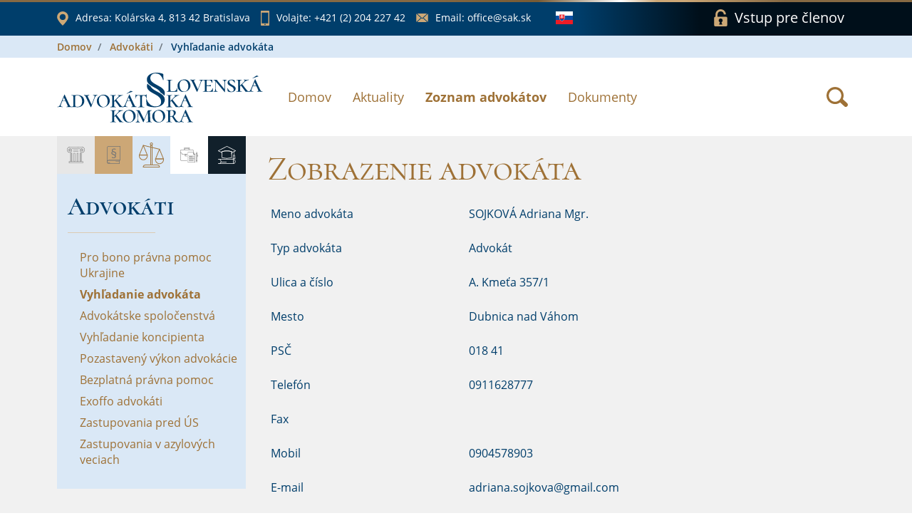

--- FILE ---
content_type: text/html;charset=UTF-8
request_url: https://www.sak.sk/web/sk/cms/lawyer/adv/proxy/link/display/311807/check/buttons/button/cancel/?web/sk/cms/closeBanner=1
body_size: 7954
content:
<!DOCTYPE html>
<html lang="sk">
<head>
    <!-- SETTINGS -->
    <meta charset="utf-8">
    <meta name="Author" content="DandiWay s.r.o.">
    <meta name="robots" content="index,follow">
    <meta name="description" content="Slovenská advokátska komora">
    <meta name="viewport" content="width=device-width, initial-scale=1">
    <meta name="apple-mobile-web-app-title" content="Slovenská advokátska komora"/>
    <title>Slovenská advokátska komora</title>

    <!-- Favicon -->
    <link href="/web/sk/cms/public/app/sak/image/favicon.ico" type="image/png" rel="shortcut icon" media="screen" />

    <!-- Include -->
    <!-- Base CSS -->
    <link type="text/css" rel="stylesheet" href="/web/sk/cms/public/core/css/core.css"/>
    <link type="text/css" rel="stylesheet" href="/web/sk/cms/public/core/css/components.css"/>
<link rel="stylesheet" type="text/css" href="/web/sk/cms/public/app/sak/custom.css">  
</head>

<body onLoad="hyperix.pageInitialize();">
  <div id="page-load-indicator"></div>
	<form id="hxForm" action="" method="post" enctype="multipart/form-data">
    <div id="hxAjax:bodyContent">

  <div id="wrapper" >


    <section id="bar">
        <div class="container">
            <div class="row">

  <div class="col col-12 items">
      <a href="https://www.google.com/maps/place/Slovensk%C3%A1+advok%C3%A1tska+komora/@48.1455589,17.1104709,17z/data=!3m1!4b1!4m5!3m4!1s0x476c894380a01c65:0x10f97ca6e842a44f!8m2!3d48.1455553!4d17.1126596" class="item item-location" target="_blank" rel="noreferer noopener">
          <span class="icon icon-location"></span>
          <span class="label-wrap">
              <span class="label">Adresa: </span>Kolárska 4, 813 42 Bratislava
          </span>
      </a>
      <a href="tel:+421(2)20422742" class="item item-phone">
          <span class="icon icon-phone"></span>
          <span class="label-wrap">
              <span class="label">Volajte: </span>+421 (2) 204 227 42
          </span>
      </a>
      <a href="mailto:office@sak.sk" class="item item-email">
          <span class="icon icon-email"></span>
          <span class="label-wrap">
              <span class="label">Email: </span>office@sak.sk
          </span>
      </a>
      
      <div class="item item-language">
        <span class="drop">
          <span class="drop-target">
            <span class="icon icon-flag-sk"></span>
          </span>
          <ul class="drop-options">
            <li>
              <a href="/web/sk/cms/_set/en">
                <span class="icon icon-flag-en"></span>
              </a>
            </li>
          </ul>
        </span>
      </div>
      
      <a href="/web/sk/cms/member/login" onClick="return hyperix.doAjaxPageReset('web/sk/cms/member/login');" class="item item-login">
          <span class="icon icon-lock"></span>
          <span class="label">Vstup pre členov</span>
      </a>
  </div>

            </div>
        </div>
    </section>

    <header id="header" class="page">
<div id="breadcrumb-wrapper"><div class="container">
  <ul class="breadcrumb">
<li class="breadcrumb-item">
  <a class="" href="/web/sk/cms" onClick="return hyperix.doAjaxPage('web/sk/cms');">Domov</a>
</li>
<li class="breadcrumb-item">
  <a class="" href="/web/sk/cms/lawyer" onClick="return hyperix.doAjaxPage('web/sk/cms/lawyer');">Advokáti</a>
</li>
<li class="breadcrumb-item">
  <span>Vyhľadanie advokáta</span>
</li>


</ul>
  </div></div>
        <div class="container">
            <div class="row align-items-center flex-nowrap">
                <div class="col-auto">
                    <a href="/web/sk/cms/sak" onClick="return hyperix.doAjaxPageReset('web/sk/cms/sak');" class="logo">
                        <span class="icon-logo-sak"></span>
                    </a>
                </div>
                <!-- NAVIGATION -->
                <div class="col align-self-start col-nav">
                    <div class="hamburger">
                        <div class="hamburger-target">
                            <span class="line"></span>
                            <span class="line"></span>
                            <span class="line"></span>
                        </div>
                        <div class="hamburger-close">
                          <span class="icon icon-close-brown"></span>
                        </div>
                    </div>
                    <nav>
                        <ul>
<li><a href="/web/sk/cms/sak" onClick="return hyperix.doAjaxPageReset('web/sk/cms/sak');">Domov</a></li><li><a href="/web/sk/cms/news" onClick="return hyperix.doAjaxPageReset('web/sk/cms/news');">Aktuality</a></li><li class="active"><a href="/web/sk/cms/lawyer/adv" onClick="return hyperix.doAjaxPageReset('web/sk/cms/lawyer/adv');">Zoznam advokátov</a></li><li><a href="/web/sk/cms/document" onClick="return hyperix.doAjaxPageReset('web/sk/cms/document');">Dokumenty</a></li>                          
                        </ul>
                    </nav>
                </div>
                <div class="col-auto col-login">
                  <a href="/web/sk/cms/member/login" onClick="return hyperix.doAjaxPageReset('web/sk/cms/member/login');" class="item item-login">
                      <span class="icon icon-lock-white"></span>
                  </a>
                </div>

                <div class="col-auto align-self-center search">
                    <a class="btn" role="button" data-toggle="tooltip" data-html="true" title="Vyhľadať" href="/web/sk/cms/search/event" onClick="return hyperix.doAjaxPageReset('web/sk/cms/search/event');">
                      <span class="icon icon-search-brown"></span>
                    </a>                
                </div>  
                
            </div>
        </div>
    </header>

<div id="hxAjax:web/sk/cms/lawyer/adv" class=" container-fluid">
  <main id="page">
    <div class="container">
      <div class="row">
        
        <!-- Menu -->
        <div class="col col-12 col-lg-4 col-xl-3">
          <div id="menu" class="row no-gutters">
              <div class="col col-12">

<div id="pageMenu">
  <div class="head">
      <ul><li class="sak" title="SAK"><span class="icon icon-sak"></span></li><li class="service" title="Advokácia"><span class="icon icon-service"></span></li><li class="lawyer active" title="Advokáti"><span class="icon icon-lawyer"></span></li><li class="document" title="Dokumenty"><span class="icon icon-document"></span></li><li class="member" title="Pre členov"><span class="icon icon-member"></span></li></ul>
  </div>
  <div class="tabs">

  <div class="tab tab-sak">
    <h3 class="bordered">SAK</h3>
    <div class="list-wrap">
      <ul class="%%expandClass%%">

<li class="">
  <span class="item">
    <span class="icon"><span></span></span>
    <a href="/web/sk/cms/sak/profile" onClick="return hyperix.doAjaxPageReset('web/sk/cms/sak/profile');">Profil</a>
  </span>
  
</li>

<li class="">
  <span class="item">
    <span class="icon"><span class="icon-arrow-right"></span></span>
    <a href="/web/sk/cms/sak/authorities" onClick="return hyperix.doAjaxPageReset('web/sk/cms/sak/authorities');">Orgány</a>
  </span>
  <ul>
<li class="">
  <span class="item">
    <span class="icon"><span></span></span>
    <a href="/web/sk/cms/sak/authorities/predsednictvo" onClick="return hyperix.doAjaxPageReset('web/sk/cms/sak/authorities/predsednictvo');">Predsedníctvo</a>
  </span>
  
</li>

<li class="">
  <span class="item">
    <span class="icon"><span></span></span>
    <a href="/web/sk/cms/sak/authorities/revizna_komisia" onClick="return hyperix.doAjaxPageReset('web/sk/cms/sak/authorities/revizna_komisia');">Revízna komisia</a>
  </span>
  
</li>

<li class="">
  <span class="item">
    <span class="icon"><span class="icon-arrow-right"></span></span>
    <a href="/web/sk/cms/sak/authorities/disciplinarne_organy" onClick="return hyperix.doAjaxPageReset('web/sk/cms/sak/authorities/disciplinarne_organy');">Disciplinárne orgány</a>
  </span>
  <ul>
<li class="">
  <span class="item">
    <span class="icon"><span></span></span>
    <a href="/web/sk/cms/sak/authorities/disciplinarne_organy/DK" onClick="return hyperix.doAjaxPageReset('web/sk/cms/sak/authorities/disciplinarne_organy/DK');">Disciplinárna komisia</a>
  </span>
  
</li>

<li class="">
  <span class="item">
    <span class="icon"><span></span></span>
    <a href="/web/sk/cms/sak/authorities/disciplinarne_organy/ODK" onClick="return hyperix.doAjaxPageReset('web/sk/cms/sak/authorities/disciplinarne_organy/ODK');">Odvolacia disciplinárna komisia</a>
  </span>
  
</li>
</ul>
</li>

<li class="">
  <span class="item">
    <span class="icon"><span></span></span>
    <a href="/web/sk/cms/sak/authorities/poradne_organy" onClick="return hyperix.doAjaxPageReset('web/sk/cms/sak/authorities/poradne_organy');">Poradné orgány</a>
  </span>
  
</li>
</ul>
</li>

<li class="">
  <span class="item">
    <span class="icon"><span class="icon-arrow-right"></span></span>
    <a href="/web/sk/cms/sak/history" onClick="return hyperix.doAjaxPageReset('web/sk/cms/sak/history');">História</a>
  </span>
  <ul>
<li class="">
  <span class="item">
    <span class="icon"><span></span></span>
    <a href="/web/sk/cms/sak/history/vyvoj_advokacie" onClick="return hyperix.doAjaxPageReset('web/sk/cms/sak/history/vyvoj_advokacie');">Vývoj advokácie na území Slovenska</a>
  </span>
  
</li>

<li class="">
  <span class="item">
    <span class="icon"><span></span></span>
    <a href="/web/sk/cms/sak/history/prehlad_clenov_psak" onClick="return hyperix.doAjaxPageReset('web/sk/cms/sak/history/prehlad_clenov_psak');">Prehľad členov P SAK</a>
  </span>
  
</li>

<li class="">
  <span class="item">
    <span class="icon"><span></span></span>
    <a href="/web/sk/cms/sak/history/ocenenia_za_celozivotny_prinos" onClick="return hyperix.doAjaxPageReset('web/sk/cms/sak/history/ocenenia_za_celozivotny_prinos');">Ocenenia za celoživotný prínos </a>
  </span>
  
</li>
</ul>
</li>

<li class="">
  <span class="item">
    <span class="icon"><span class="icon-arrow-right"></span></span>
    <a href="/web/sk/cms/sak/bulletin" onClick="return hyperix.doAjaxPageReset('web/sk/cms/sak/bulletin');">Bulletin</a>
  </span>
  <ul>
<li class="">
  <span class="item">
    <span class="icon"><span></span></span>
    <a href="/web/sk/cms/sak/bulletin/knihy_obj" onClick="return hyperix.doAjaxPageReset('web/sk/cms/sak/bulletin/knihy_obj');">Ponuka kníh pre advokátov</a>
  </span>
  
</li>

<li class="">
  <span class="item">
    <span class="icon"><span></span></span>
    <a href="/web/sk/cms/sak/bulletin/archiv" onClick="return hyperix.doAjaxPageReset('web/sk/cms/sak/bulletin/archiv');">Archív</a>
  </span>
  
</li>

<li class="">
  <span class="item">
    <span class="icon"><span></span></span>
    <a href="/web/sk/cms/sak/bulletin/pokyny_inzerenti" onClick="return hyperix.doAjaxPageReset('web/sk/cms/sak/bulletin/pokyny_inzerenti');">Pokyny pre inzerentov</a>
  </span>
  
</li>

<li class="">
  <span class="item">
    <span class="icon"><span></span></span>
    <a href="/web/sk/cms/sak/bulletin/pokyny_autori" onClick="return hyperix.doAjaxPageReset('web/sk/cms/sak/bulletin/pokyny_autori');">Pokyny pre autorov</a>
  </span>
  
</li>

<li class="">
  <span class="item">
    <span class="icon"><span></span></span>
    <a href="/web/sk/cms/sak/bulletin/redakcia" onClick="return hyperix.doAjaxPageReset('web/sk/cms/sak/bulletin/redakcia');">Redakcia</a>
  </span>
  
</li>

<li class="">
  <span class="item">
    <span class="icon"><span></span></span>
    <a href="/web/sk/cms/sak/bulletin/redakcna_rada" onClick="return hyperix.doAjaxPageReset('web/sk/cms/sak/bulletin/redakcna_rada');">Redakčná rada</a>
  </span>
  
</li>

<li class="">
  <span class="item">
    <span class="icon"><span></span></span>
    <a href="/web/sk/cms/sak/bulletin/rokovaci_poriadok" onClick="return hyperix.doAjaxPageReset('web/sk/cms/sak/bulletin/rokovaci_poriadok');">Rokovací poriadok redakčnej rady SAK</a>
  </span>
  
</li>
</ul>
</li>

<li class="">
  <span class="item">
    <span class="icon"><span></span></span>
    <a href="/web/sk/cms/sak/bsa" onClick="return hyperix.doAjaxPageReset('web/sk/cms/sak/bsa');">Bulletin slovenskej advokácie</a>
  </span>
  
</li>

<li class="">
  <span class="item">
    <span class="icon"><span></span></span>
    <a href="/web/sk/cms/sak/rs_sak" onClick="return hyperix.doAjaxPageReset('web/sk/cms/sak/rs_sak');">Rozhodcovský súd SAK</a>
  </span>
  
</li>

<li class="">
  <span class="item">
    <span class="icon"><span></span></span>
    <a href="/web/sk/cms/sak/nadacia" onClick="return hyperix.doAjaxPageReset('web/sk/cms/sak/nadacia');">Nadácia slovenskej advokácie</a>
  </span>
  
</li>

<li class="">
  <span class="item">
    <span class="icon"><span class="icon-arrow-right"></span></span>
    <a href="/web/sk/cms/sak/contacts" onClick="return hyperix.doAjaxPageReset('web/sk/cms/sak/contacts');">Kontakty</a>
  </span>
  <ul>
<li class="">
  <span class="item">
    <span class="icon"><span></span></span>
    <a href="/web/sk/cms/sak/contacts/employees" onClick="return hyperix.doAjaxPageReset('web/sk/cms/sak/contacts/employees');">Kontakty SAK</a>
  </span>
  
</li>

<li class="">
  <span class="item">
    <span class="icon"><span></span></span>
    <a href="/web/sk/cms/sak/contacts/sak" onClick="return hyperix.doAjaxPageReset('web/sk/cms/sak/contacts/sak');">SAK</a>
  </span>
  
</li>

<li class="">
  <span class="item">
    <span class="icon"><span></span></span>
    <a href="/web/sk/cms/sak/contacts/regionalna_kancelaria" onClick="return hyperix.doAjaxPageReset('web/sk/cms/sak/contacts/regionalna_kancelaria');">Regionálna kancelária</a>
  </span>
  
</li>

<li class="">
  <span class="item">
    <span class="icon"><span></span></span>
    <a href="/web/sk/cms/sak/contacts/pre_media" onClick="return hyperix.doAjaxPageReset('web/sk/cms/sak/contacts/pre_media');">Pre média</a>
  </span>
  
</li>
</ul>
</li>

      </ul>
    </div>
  </div>
  <div class="tab tab-service">
    <h3 class="bordered">Advokácia</h3>
    <div class="list-wrap">
      <ul class="%%expandClass%%">

<li class="">
  <span class="item">
    <span class="icon"><span></span></span>
    <a href="/web/sk/cms/service/lawyer_role" onClick="return hyperix.doAjaxPageReset('web/sk/cms/service/lawyer_role');">Úloha advokáta</a>
  </span>
  
</li>

<li class="">
  <span class="item">
    <span class="icon"><span></span></span>
    <a href="/web/sk/cms/service/about" onClick="return hyperix.doAjaxPageReset('web/sk/cms/service/about');">O advokácii</a>
  </span>
  
</li>

<li class="">
  <span class="item">
    <span class="icon"><span></span></span>
    <a href="/web/sk/cms/service/reward" onClick="return hyperix.doAjaxPageReset('web/sk/cms/service/reward');">Odmena advokáta</a>
  </span>
  
</li>

<li class="">
  <span class="item">
    <span class="icon"><span></span></span>
    <a href="/web/sk/cms/service/representation" onClick="return hyperix.doAjaxPageReset('web/sk/cms/service/representation');">Povinné zastúpenie</a>
  </span>
  
</li>

<li class="">
  <span class="item">
    <span class="icon"><span></span></span>
    <a href="/web/sk/cms/service/eurolawyer" onClick="return hyperix.doAjaxPageReset('web/sk/cms/service/eurolawyer');">Euroadvokát</a>
  </span>
  
</li>

<li class="">
  <span class="item">
    <span class="icon"><span></span></span>
    <a href="/web/sk/cms/service/complaint" onClick="return hyperix.doAjaxPageReset('web/sk/cms/service/complaint');">Sťažnostná agenda - informácia     </a>
  </span>
  
</li>

<li class="">
  <span class="item">
    <span class="icon"><span></span></span>
    <a href="/web/sk/cms/service/information" onClick="return hyperix.doAjaxPageReset('web/sk/cms/service/information');">Slobodný prístup k informáciám</a>
  </span>
  
</li>

      </ul>
    </div>
  </div>
  <div class="tab tab-lawyer visible active">
    <h3 class="bordered">Advokáti</h3>
    <div class="list-wrap">
      <ul class="%%expandClass%%">

<li class="">
  <span class="item">
    <span class="icon"><span></span></span>
    <a href="/web/sk/cms/lawyer/ua" onClick="return hyperix.doAjaxPageReset('web/sk/cms/lawyer/ua');">Pro bono právna pomoc Ukrajine</a>
  </span>
  
</li>

<li class="active expanded">
  <span class="item">
    <span class="icon"><span></span></span>
    <a href="/web/sk/cms/lawyer/adv" onClick="return hyperix.doAjaxPageReset('web/sk/cms/lawyer/adv');">Vyhľadanie advokáta</a>
  </span>
  
</li>

<li class="">
  <span class="item">
    <span class="icon"><span></span></span>
    <a href="/web/sk/cms/lawyer/osp" onClick="return hyperix.doAjaxPageReset('web/sk/cms/lawyer/osp');">Advokátske spoločenstvá</a>
  </span>
  
</li>

<li class="">
  <span class="item">
    <span class="icon"><span></span></span>
    <a href="/web/sk/cms/lawyer/konc" onClick="return hyperix.doAjaxPageReset('web/sk/cms/lawyer/konc');">Vyhľadanie koncipienta</a>
  </span>
  
</li>

<li class="">
  <span class="item">
    <span class="icon"><span></span></span>
    <a href="/web/sk/cms/lawyer/stop" onClick="return hyperix.doAjaxPageReset('web/sk/cms/lawyer/stop');">Pozastavený výkon advokácie</a>
  </span>
  
</li>

<li class="">
  <span class="item">
    <span class="icon"><span></span></span>
    <a href="/web/sk/cms/lawyer/bpp" onClick="return hyperix.doAjaxPageReset('web/sk/cms/lawyer/bpp');">Bezplatná právna pomoc</a>
  </span>
  
</li>

<li class="">
  <span class="item">
    <span class="icon"><span></span></span>
    <a href="/web/sk/cms/lawyer/exoffo" onClick="return hyperix.doAjaxPageReset('web/sk/cms/lawyer/exoffo');">Exoffo advokáti</a>
  </span>
  
</li>

<li class="">
  <span class="item">
    <span class="icon"><span></span></span>
    <a href="/web/sk/cms/lawyer/us" onClick="return hyperix.doAjaxPageReset('web/sk/cms/lawyer/us');">Zastupovania pred ÚS</a>
  </span>
  
</li>

<li class="">
  <span class="item">
    <span class="icon"><span></span></span>
    <a href="/web/sk/cms/lawyer/azyl" onClick="return hyperix.doAjaxPageReset('web/sk/cms/lawyer/azyl');">Zastupovania v azylových veciach</a>
  </span>
  
</li>

      </ul>
    </div>
  </div>
  <div class="tab tab-document">
    <h3 class="bordered">Dokumenty</h3>
    <div class="list-wrap">
      <ul class="%%expandClass%%">

<li class="">
  <span class="item">
    <span class="icon"><span></span></span>
    <a href="/web/sk/cms/document/241" onClick="return hyperix.doAjaxPageReset('web/sk/cms/document/241');">Advokátske predpisy</a>
  </span>
  
</li>

<li class="">
  <span class="item">
    <span class="icon"><span></span></span>
    <a href="/web/sk/cms/document/11" onClick="return hyperix.doAjaxPageReset('web/sk/cms/document/11');">Vestník</a>
  </span>
  
</li>

<li class="">
  <span class="item">
    <span class="icon"><span class="icon-arrow-right"></span></span>
    <a href="/web/sk/cms/document/252" onClick="return hyperix.doAjaxPageReset('web/sk/cms/document/252');">Skúšky</a>
  </span>
  <ul>
<li class="">
  <span class="item">
    <span class="icon"><span class="icon-arrow-right"></span></span>
    <a href="/web/sk/cms/document/252/advokatska_skuska" onClick="return hyperix.doAjaxPageReset('web/sk/cms/document/252/advokatska_skuska');">Advokátska skúška</a>
  </span>
  <ul>
<li class="">
  <span class="item">
    <span class="icon"><span></span></span>
    <a href="/web/sk/cms/document/252/advokatska_skuska/otazky_test" onClick="return hyperix.doAjaxPageReset('web/sk/cms/document/252/advokatska_skuska/otazky_test');">Otázky na test</a>
  </span>
  
</li>

<li class="">
  <span class="item">
    <span class="icon"><span></span></span>
    <a href="/web/sk/cms/document/252/advokatska_skuska/pisomne_ulohy" onClick="return hyperix.doAjaxPageReset('web/sk/cms/document/252/advokatska_skuska/pisomne_ulohy');">Písomné úlohy</a>
  </span>
  
</li>

<li class="">
  <span class="item">
    <span class="icon"><span></span></span>
    <a href="/web/sk/cms/document/252/advokatska_skuska/otazky_ustne" onClick="return hyperix.doAjaxPageReset('web/sk/cms/document/252/advokatska_skuska/otazky_ustne');">Otázky na ústnu časť</a>
  </span>
  
</li>
</ul>
</li>

<li class="">
  <span class="item">
    <span class="icon"><span></span></span>
    <a href="/web/sk/cms/document/252/skuska_sposobilosti" onClick="return hyperix.doAjaxPageReset('web/sk/cms/document/252/skuska_sposobilosti');">Skúška spôsobilosti</a>
  </span>
  
</li>

<li class="">
  <span class="item">
    <span class="icon"><span></span></span>
    <a href="/web/sk/cms/document/252/skuska_schopnosti" onClick="return hyperix.doAjaxPageReset('web/sk/cms/document/252/skuska_schopnosti');">Skúška schopnosti aplikovať právny poriadok Slovenskej republiky</a>
  </span>
  
</li>
</ul>
</li>

<li class="">
  <span class="item">
    <span class="icon"><span></span></span>
    <a href="/web/sk/cms/document/61" onClick="return hyperix.doAjaxPageReset('web/sk/cms/document/61');">Zahraničné dokumenty</a>
  </span>
  
</li>

<li class="">
  <span class="item">
    <span class="icon"><span></span></span>
    <a href="/web/sk/cms/document/224" onClick="return hyperix.doAjaxPageReset('web/sk/cms/document/224');">GDPR</a>
  </span>
  
</li>

<li class="">
  <span class="item">
    <span class="icon"><span></span></span>
    <a href="/web/sk/cms/document/219" onClick="return hyperix.doAjaxPageReset('web/sk/cms/document/219');">Index právnej istoty</a>
  </span>
  
</li>

<li class="">
  <span class="item">
    <span class="icon"><span class="icon-arrow-right"></span></span>
    <a href="/web/sk/cms/document/251-static" onClick="return hyperix.doAjaxPageReset('web/sk/cms/document/251-static');">Zápisy do zoznamov</a>
  </span>
  <ul>
<li class="">
  <span class="item">
    <span class="icon"><span></span></span>
    <a href="/web/sk/cms/document/251-static/lawyer" onClick="return hyperix.doAjaxPageReset('web/sk/cms/document/251-static/lawyer');">Advokát</a>
  </span>
  
</li>

<li class="">
  <span class="item">
    <span class="icon"><span></span></span>
    <a href="/web/sk/cms/document/251-static/trainee" onClick="return hyperix.doAjaxPageReset('web/sk/cms/document/251-static/trainee');">Advokátsky koncipient</a>
  </span>
  
</li>

<li class="">
  <span class="item">
    <span class="icon"><span></span></span>
    <a href="/web/sk/cms/document/251-static/companies" onClick="return hyperix.doAjaxPageReset('web/sk/cms/document/251-static/companies');">Obchodné spoločnosti</a>
  </span>
  
</li>

<li class="">
  <span class="item">
    <span class="icon"><span></span></span>
    <a href="/web/sk/cms/document/251-static/association" onClick="return hyperix.doAjaxPageReset('web/sk/cms/document/251-static/association');">Združenie</a>
  </span>
  
</li>

<li class="">
  <span class="item">
    <span class="icon"><span></span></span>
    <a href="/web/sk/cms/document/251-static/organization-units" onClick="return hyperix.doAjaxPageReset('web/sk/cms/document/251-static/organization-units');">Organizačné zložky</a>
  </span>
  
</li>

<li class="">
  <span class="item">
    <span class="icon"><span></span></span>
    <a href="/web/sk/cms/document/251-static/euro_lawyer" onClick="return hyperix.doAjaxPageReset('web/sk/cms/document/251-static/euro_lawyer');">Usadený euroadvokát</a>
  </span>
  
</li>

<li class="">
  <span class="item">
    <span class="icon"><span></span></span>
    <a href="/web/sk/cms/document/251-static/foreign_lawyer" onClick="return hyperix.doAjaxPageReset('web/sk/cms/document/251-static/foreign_lawyer');">Zahraničný advokát</a>
  </span>
  
</li>

<li class="">
  <span class="item">
    <span class="icon"><span></span></span>
    <a href="/web/sk/cms/document/251-static/international_lawyer" onClick="return hyperix.doAjaxPageReset('web/sk/cms/document/251-static/international_lawyer');">Medzinárodný advokát</a>
  </span>
  
</li>

<li class="">
  <span class="item">
    <span class="icon"><span></span></span>
    <a href="/web/sk/cms/document/251-static/hosting_eurolawyer" onClick="return hyperix.doAjaxPageReset('web/sk/cms/document/251-static/hosting_eurolawyer');">Hosťujúci euroadvokát</a>
  </span>
  
</li>
</ul>
</li>

<li class="">
  <span class="item">
    <span class="icon"><span></span></span>
    <a href="/web/sk/cms/document/D_rozhodnutia" onClick="return hyperix.doAjaxPageReset('web/sk/cms/document/D_rozhodnutia');">Zbierka disciplinárnych rozhodnutí SAK</a>
  </span>
  
</li>

<li class="">
  <span class="item">
    <span class="icon"><span></span></span>
    <a href="/web/sk/cms/document/benatska" onClick="return hyperix.doAjaxPageReset('web/sk/cms/document/benatska');">Benátska komisia</a>
  </span>
  
</li>

<li class="">
  <span class="item">
    <span class="icon"><span></span></span>
    <a href="/web/sk/cms/document/230" onClick="return hyperix.doAjaxPageReset('web/sk/cms/document/230');">Kniha o autorizácii</a>
  </span>
  
</li>

      </ul>
    </div>
  </div>
  <div class="tab tab-member">
    <h3 class="bordered">Pre členov</h3>
    <div class="list-wrap">
      <ul class="%%expandClass%%">

<li class="">
  <span class="item">
    <span class="icon"><span></span></span>
    <a href="/web/sk/cms/member/login" onClick="return hyperix.doAjaxPageReset('web/sk/cms/member/login');">Prihlásenie</a>
  </span>
  
</li>

      </ul>
    </div>
  </div>
  </div>
</div>  
            
              </div>
          </div>
        </div>
        
        <!-- Content -->
        <div class="col col-lg-8 col-xl-9 col-page">
          <div class="row">
<div id="hxAjax:web/sk/cms/lawyer/adv/proxy" class="col-12"><div class="row"><div id="hxAjax:web/sk/cms/lawyer/adv/proxy/link/display/311807" class="section col col-12  col-12">
  <div class="row">
    <div class="col accordion">
<h1>Zobrazenie advokáta</h1>
    </div>    
  </div>    
  <div class="row section-body">


<div class=" col-12">

<div class="form-row">
<div class="form-group col-12 ">
  <div class="row">
    <div class="col-lg-4 col-form-label">
      <label class="" for="web/sk/cms/lawyer/adv/proxy/link/display/311807/check/base/attr/full_name">Meno advokáta</label>
    </div>
    <div class="col-lg-8">
<div class="form-control-static ">SOJKOVÁ Adriana Mgr.</div>

    </div>
  </div>
</div>
<div class="form-group col-12 ">
  <div class="row">
    <div class="col-lg-4 col-form-label">
      <label class="" for="web/sk/cms/lawyer/adv/proxy/link/display/311807/check/base/attr/type_id">Typ advokáta</label>
    </div>
    <div class="col-lg-8">
<div class="form-control-static ">Advokát</div>

    </div>
  </div>
</div>

</div>
</div>


<div class=" col-12">

<div class="form-row">
<div class="form-group col-12 ">
  <div class="row">
    <div class="col-lg-4 col-form-label">
      <label class="" for="web/sk/cms/lawyer/adv/proxy/link/display/311807/check/_addr/list/adv_311807_display_site_0/form/attr/street_composite">Ulica a číslo</label>
    </div>
    <div class="col-lg-8">
<div class="form-control-static ">A. Kmeťa 357&#47;1</div>

    </div>
  </div>
</div>
<div class="form-group col-12 ">
  <div class="row">
    <div class="col-lg-4 col-form-label">
      <label class="" for="web/sk/cms/lawyer/adv/proxy/link/display/311807/check/_addr/list/adv_311807_display_site_0/form/attr/city_name">Mesto</label>
    </div>
    <div class="col-lg-8">
<div class="form-control-static ">Dubnica nad Váhom</div>

    </div>
  </div>
</div>
<div class="form-group col-12 ">
  <div class="row">
    <div class="col-lg-4 col-form-label">
      <label class="" for="web/sk/cms/lawyer/adv/proxy/link/display/311807/check/_addr/list/adv_311807_display_site_0/form/attr/post_code">PSČ</label>
    </div>
    <div class="col-lg-8">
<div class="form-control-static ">018 41</div>

    </div>
  </div>
</div>
<div class="form-group col-12 ">
  <div class="row">
    <div class="col-lg-4 col-form-label">
      <label class="" for="web/sk/cms/lawyer/adv/proxy/link/display/311807/check/_addr/list/adv_311807_display_site_0/form/attr/tel_number">Telefón</label>
    </div>
    <div class="col-lg-8">
<div class="form-control-static ">0911628777</div>

    </div>
  </div>
</div>
<div class="form-group col-12 ">
  <div class="row">
    <div class="col-lg-4 col-form-label">
      <label class="" for="web/sk/cms/lawyer/adv/proxy/link/display/311807/check/_addr/list/adv_311807_display_site_0/form/attr/tel_fax">Fax</label>
    </div>
    <div class="col-lg-8">
<div class="form-control-static "></div>

    </div>
  </div>
</div>
<div class="form-group col-12 ">
  <div class="row">
    <div class="col-lg-4 col-form-label">
      <label class="" for="web/sk/cms/lawyer/adv/proxy/link/display/311807/check/_addr/list/adv_311807_display_site_0/form/attr/tel_gsm">Mobil</label>
    </div>
    <div class="col-lg-8">
<div class="form-control-static ">0904578903</div>

    </div>
  </div>
</div>
<div class="form-group col-12 ">
  <div class="row">
    <div class="col-lg-4 col-form-label">
      <label class="" for="web/sk/cms/lawyer/adv/proxy/link/display/311807/check/_addr/list/adv_311807_display_site_0/form/attr/e_mail">E-mail</label>
    </div>
    <div class="col-lg-8">
<div class="form-control-static ">adriana.sojkova@gmail.com</div>

    </div>
  </div>
</div>
<div class="form-group col-12 ">
  <div class="row">
    <div class="col-lg-4 col-form-label">
      <label class="" for="web/sk/cms/lawyer/adv/proxy/link/display/311807/check/_addr/list/adv_311807_display_site_0/form/attr/web">Web</label>
    </div>
    <div class="col-lg-8">
<a  href="http:&#47;&#47;www.advokatdca.sk">
www.advokatdca.sk
</a>

    </div>
  </div>
</div>

</div>
</div><div class=" col-12">

<div class="form-row">
<div class="form-group col-12 ">
  <div class="row">
    <div class="col-lg-4 col-form-label">
      <label class="" for="web/sk/cms/lawyer/adv/proxy/link/display/311807/check/extra/attr/langList">Jazykové znalosti</label>
    </div>
    <div class="col-lg-8">
<div class="form-control-static ">Anglicky, Nemecky</div>

    </div>
  </div>
</div>
<div class=" col-12">
  <div class="row">
<div class="form-group col-12 ">
  <div class="row">
    <div class="col-lg-4 col-form-label">
      <label class="" for="web/sk/cms/lawyer/adv/proxy/link/display/311807/check/extra/attr/nases_box_uri/nases_box_uri">Adresa elektronickej schránky</label>
    </div>
    <div class="col-lg-8">
<div class="form-control-static ">ico:&#47;&#47;sk&#47;47253142</div>

    </div>
  </div>
</div>

  </div>
</div>
</div>
</div>

<div id="hxAjax:web/sk/cms/lawyer/adv/proxy/link/display/311807/check/osp" class="section col col-12  col-12">
  <div class="row">
    <div class="col accordion">

        <a title="Spôsob výkonu advokácie" href="/web/sk/cms/lawyer/adv/proxy/link/display/311807/check/osp/_event/close" onClick="return hyperix.doAjax(this,'/_event/close');" class="expanded">
          <span class="icon icon-arrow-right level-2"></span>
          <h2>Spôsob výkonu advokácie</h2>
        </a>
    </div>    
  </div>    
  <div class="row section-body">



<div class=" col-12">

<div class="form-row">
<div class="form-group col-12 ">
  <div class="row">
    <div class="col-lg-4 col-form-label">
      <label class="" for="web/sk/cms/lawyer/adv/proxy/link/display/311807/check/osp/list/632014/form/attr/function_id">Funkcia člena</label>
    </div>
    <div class="col-lg-8">
<div class="form-control-static ">Spoločník aj konateľ spoločnosti s ručením obmedzeným</div>

    </div>
  </div>
</div>
<div class="form-group col-12 ">
  <div class="row">
    <div class="col-lg-4 col-form-label">
      <label class="required" for="web/sk/cms/link/osp/632010/display">Spoločnosť</label>
    </div>
    <div class="col-lg-8">
<div class="form-control-static ">
  <a href="/web/sk/cms/link/osp/632010/display/event" onClick="return hyperix.doAjaxPage('web/sk/cms/link/osp/632010/display/event');">Adriana Sojková &#45; ADVOKAT DCA s.r.o.</a>
</div>

    </div>
  </div>
</div>

</div>
</div>  
  </div>      
</div>

<div id="hxAjax:web/sk/cms/lawyer/adv/proxy/link/display/311807/check/zamerania_std" class="section col col-12  col-12">
  <div class="row">
    <div class="col accordion">

        <a title="Odborné zamerania" href="/web/sk/cms/lawyer/adv/proxy/link/display/311807/check/zamerania_std/_event/close" onClick="return hyperix.doAjax(this,'/_event/close');" class="expanded">
          <span class="icon icon-arrow-right level-2"></span>
          <h2>Odborné zamerania</h2>
        </a>
    </div>    
  </div>    
  <div class="row section-body">

<div id="hxAjax:web/sk/cms/lawyer/adv/proxy/link/display/311807/check/zamerania_std/list" class=" col-12 mb-4" data-url-context="web/sk/cms/lawyer/adv/proxy/link/display/311807/check/zamerania_std/list" data-ajax-area="true">
  <div class="row">
    <!-- List messages begin -->

    <!-- List messages end -->
    <!-- Filter form begin -->

    <!-- Filter form end -->
    <!-- List table begin -->
    <div class="table-responsive col-12">
      <table class="table table-striped table-hover table-borderless ">
<thead>
  <tr>
<th class="hx_table_header  %%listClass%%">
	<span>Názov zamerania</span>
</th>

  </tr>
</thead>
<tbody>
<tr class=" " data-rowID="590">
	<td  class=" "  >  
  dedičské právo, závety
  
</td>
</tr><tr class=" " data-rowID="600">
	<td  class=" "  >  
  insolvenčné právo
  
</td>
</tr><tr class=" " data-rowID="610">
	<td  class=" "  >  
  občianske právo
  
</td>
</tr><tr class=" " data-rowID="620">
	<td  class=" "  >  
  obchodné právo
  
</td>
</tr><tr class=" " data-rowID="630">
	<td  class=" "  >  
  ochrana osobnosti
  
</td>
</tr><tr class=" " data-rowID="640">
	<td  class=" "  >  
  pracovné právo
  
</td>
</tr><tr class=" " data-rowID="650">
	<td  class=" "  >  
  pôda, pozemky, zákon o pôde
  
</td>
</tr><tr class=" " data-rowID="660">
	<td  class=" "  >  
  rodinné právo, rozvody, bezpodielové spoluvlastníctvo manželov
  
</td>
</tr><tr class=" " data-rowID="670">
	<td  class=" "  >  
  spoločnosti, zakladanie, zmeny, družstvá
  
</td>
</tr><tr class=" " data-rowID="680">
	<td  class=" "  >  
  zastupovanie pred Ústavným súdom SR
  
</td>
</tr> 
</tbody>
      </table>
    </div>
<div class="col-12 mb-4">
  <div class="row justify-content-between">

<div class="col-auto ml-auto mr-auto">
  
</div>  
<div class="col-auto">
  <div class="row justify-content-end">
    <div class="col-auto">
<span class="hx_list_info">Displayed    1  -   10  from   10  records</span>
    </div>
    <div class="col-auto">

    </div>
    <div class="col-auto">
    
    </div>
  </div>
</div>
  </div>

</div>

    <!-- List table end -->
  </div>
</div>  
  </div>      
</div>
<div id="hxAjax:web/sk/cms/lawyer/adv/proxy/link/display/311807/check/zamerania_bpp" class="section col col-12  col-12">
  <div class="row">
    <div class="col accordion">

        <a title="Odborné zamerania pre BPP" href="/web/sk/cms/lawyer/adv/proxy/link/display/311807/check/zamerania_bpp/_event/close" onClick="return hyperix.doAjax(this,'/_event/close');" class="expanded">
          <span class="icon icon-arrow-right level-2"></span>
          <h2>Odborné zamerania pre BPP</h2>
        </a>
    </div>    
  </div>    
  <div class="row section-body">

<div id="hxAjax:web/sk/cms/lawyer/adv/proxy/link/display/311807/check/zamerania_bpp/list" class=" col-12 mb-4" data-url-context="web/sk/cms/lawyer/adv/proxy/link/display/311807/check/zamerania_bpp/list" data-ajax-area="true">
  <div class="row">
    <!-- List messages begin -->

    <!-- List messages end -->
    <!-- Filter form begin -->

    <!-- Filter form end -->
    <!-- List table begin -->
    <div class="table-responsive col-12">
      <table class="table table-striped table-hover table-borderless ">
<thead>
  <tr>
<th class="hx_table_header  %%listClass%%">
	<span>Názov zamerania</span>
</th>

  </tr>
</thead>
<tbody>
<tr class=" " data-rowID="1">
	<td  class=" "  >  
  všeobecná prax
  
</td>
</tr> 
</tbody>
      </table>
    </div>
<div class="col-12 mb-4">
  <div class="row justify-content-between">

<div class="col-auto"></div>
  </div>

</div>

    <!-- List table end -->
  </div>
</div>  
  </div>      
</div>
<div class=" col-12">

<div class="form-row">
<div class=" btn-record col-auto mb-4" role="group"><a role="button" data-toggle="tooltip" data-html="true" title="Návrat na zoznam advokátov" 
   class="btn  btn-secondary btn-md " href="/web/sk/cms/lawyer/adv/proxy/link/display/311807/check/buttons/button/cancel/event" onClick="return hyperix.doAjax(this,'check/buttons/button/cancel/event');">
<span>Návrat na zoznam advokátov</span> 
</a></div>

</div>
</div>  
  </div>      
</div>
</div></div>
          </div>
        </div>
        
      </div>
    </div>
  </main>
</div>

<!-- Scroll to top -->
    <div class="scroll-top">
        <div class="line"></div>
        <div class="arrow-up"></div>
    </div>

    <div id="footer">

        <div id="copyright">
            <div class="container">
                <div class="row">
                    <div class="col-12 text-center">© 2024 Slovenská advokátska komora</div>
                </div>
            </div>
        </div>

        <div id="follow">
            <div class="container">
                <div class="row align-items-center">
                    <div class="col-12 mb-3 col-md-6 mb-md-0 col-lg-5 col-xl-4">
                        <div class="row align-items-center justify-content-center">
                            <div class="col-auto label">Sledujte nás na</div>
                            <a href="https://twitter.com/sak_svk" target="_blank" class="col-auto icon" rel="noreferer noopener">
                              <span class="icon-twitter"></span>
                            </a>
                            <a href="https://sk.linkedin.com/company/sak-sk" target="_blank" class="col-auto icon"rel="noreferer noopener">
                              <span class="icon-linkedin"></span>
                            </a>
                        </div>
                    </div>
                </div>
            </div>
        </div>

        <div id="line"></div>

        <div id="foot">
            <div class="container">
                <div class="row">
                    <div class="col col-6 mb-5 col-sm-6 mb-sm-5 col-md-3 col-xl-2">
                        <span class="title">Informácie</span>
                        <ul>
                            <li><a href="/web/sk/cms/sak/contacts/pre_media">Pre médiá</a></li>
                            <li><a href="/web/sk/cms/sak/contacts">Kontakty</a></li>
                            <li><a href="/web/sk/cms/news">Aktuality</a></li>
                            <li><a href="/web/sk/cms/document">Dokumenty</a></li>
                            <li><a href="/web/sk/cms/document/224">GDPR</a></li>
                        </ul>
                    </div>
                    <div class="col col-6 mb-5 col-sm-6 mb-sm-5 col-md-3 col-xl-2">
                        <span class="title">Obľúbené</span>
                        <ul>
                            <li><a href="/web/sk/cms/lawyer/konc">Vyhľadanie koncipienta</a></li>
                            <li><a href="/web/sk/cms/lawyer/osp">Advokátske spoločenstvá</a></li>
                            <li><a href="/web/sk/cms/lawyer/adv">Vyhľadanie advokáta</a></li>
                            <li><a href="/web/sk/cms/lawyer/stop">Pozastavený výkon advokácie</a></li>
                            <li><a href="/web/sk/cms/sak/bulletin/archiv">Bulletin Archív</a></li>
                        </ul>
                    </div>
                    <div class="col col-6 col-md-3 col-xl-4 logos">
                        <a href="https://sud.sak.sk" class="rssak icon-logo-rssak" target="_blank" rel="noreferer noopener"></a>
                        <a href="/web/sk/cms/sak/bulletin" class="bulletin icon-logo-bulletin"></a>
                        <a href="https://www.advokatinavasejstrane.sk" class="anvs icon-logo-anvs" target="_blank" rel="noreferer noopener"></a>
<!--                        <a href="#" class="nadacia icon-logo-nadacia" target="_blank" rel="noreferer noopener"></a> -->
                    </div>
                    <div class="col col-6 col-md-3 col-xl-4 contact">
                        <div class="row">
                            <div class="col-12 col-info">
                                <span class="title">Kontakt SAK</span>
                                <a href="tel:+421(2)20422742" class="item dark">
                                    <span class="icon icon-phone-white"></span>
                                    <span class="text">
                                        tel: +421 (2) 204 227 42
                                    </span>
                                </a>
                                <!--<a href="tel:+421(2)52961554" class="item dark">-->
                                <!--    <span class="icon icon-fax-white"></span>-->
                                <!--    <span class="text">-->
                                <!--        fax: +421 (2) 529 615 54-->
                                <!--    </span>-->
                                <!--</a>-->
                                <a href="mailto:office@sak.sk" class="item dark">
                                    <span class="icon icon-email-white"></span>
                                    <span class="text">
                                        e-mail: office@sak.sk
                                    </span>
                                </a>
                            </div>
                            <div class="col-12 mt-5 col-info">
                                <span class="title">Adresa SAK</span>
                                <span class="item">
                                    <span class="icon icon-location-white"></span>
                                    <span class="text">
                                        Slovenská advokátska komora<br />
                                        Kolárska 4<br />
                                        813 42 Bratislava, Slovakia
                                    </span>
                                </span>
                            </div>
                        </div>
                    </div>
                </div>
                <div class="row credit">
                  <div class="col-item col-6">
                    design by | Modify s.r.o.
                  </div>
                  <div class="col-item col-6 text-right">
                    <a href="https://www.hyperprogramming.org" target="_blank">powered by | Hyperinformation System</a>
                  </div>
                </div>
            </div>
        </div>
    </div>

  </div>
  <input type="hidden" name="web/sk/cms/__conversation__" value=""/>
</div>
	</form>
	
<!-- Base JS -->
    <script type="text/javascript" src="/web/sk/cms/public/core/js/core.js"></script>
    <script type="text/javascript" src="/web/sk/cms/public/core/js/components.js"></script>
<!-- Custom JS -->
<script src="/web/sk/cms/public/app/sak/custom.js"></script>		
	<script type="text/javascript">
    hyperix.define("HYPERIX_URL_PORTAL", "web/sk/cms");
    hyperix.define("HYPERIX_DEBUG", true);
    hyperix.define("HYPERIX_LOGS", "hxPageLog");
    hyperix.define("HYPERIX_IDE_URL", "/hyperix/ide2/link/");
  </script>
</body>

</html>